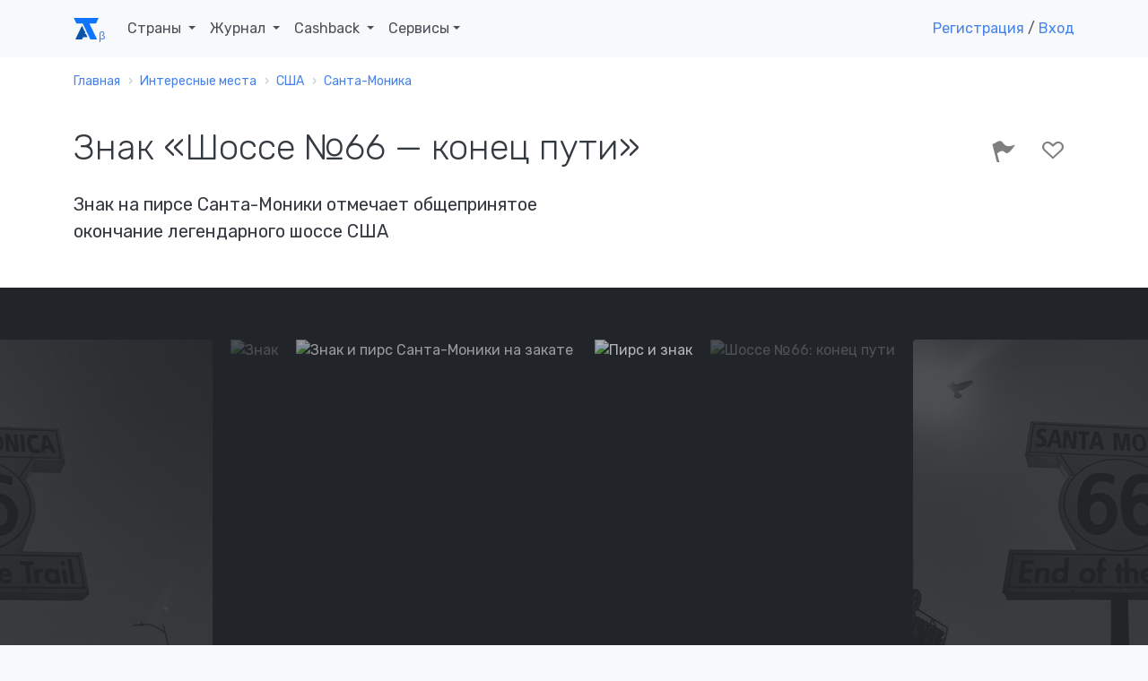

--- FILE ---
content_type: text/html; charset=UTF-8
request_url: https://account.travel/place/route-66-end-trail.html
body_size: 15694
content:
<!doctype html>
<html lang="ru">

<head prefix="og: http://ogp.me/ns# article: http://ogp.me/ns/article#">
    <!-- Global site tag (gtag.js) - Google Analytics -->
<script async src="https://www.googletagmanager.com/gtag/js?id=UA-120297369-1"></script>
<script>
    window.dataLayer = window.dataLayer || [];
    function gtag(){dataLayer.push(arguments);}
    gtag('js', new Date());
    gtag('config', 'UA-120297369-1');
</script>

<!-- Yandex.Metrika counter -->
<script type="text/javascript" >
    (function(m,e,t,r,i,k,a){m[i]=m[i]||function(){(m[i].a=m[i].a||[]).push(arguments)};
        m[i].l=1*new Date();k=e.createElement(t),a=e.getElementsByTagName(t)[0],k.async=1,k.src=r,a.parentNode.insertBefore(k,a)})
    (window, document, "script", "https://mc.yandex.ru/metrika/tag.js", "ym");

    ym(49472917, "init", {
        clickmap:true,
        trackLinks:true,
        accurateTrackBounce:true,
        webvisor:true
    });
</script>
<noscript><div><img src="https://mc.yandex.ru/watch/49472917" style="position:absolute; left:-9999px;" alt="" /></div></noscript>
<!-- /Yandex.Metrika counter -->

<script type="text/javascript">!function(){var t=document.createElement("script");t.type="text/javascript",t.async=!0,t.src="https://vk.com/js/api/openapi.js?159",t.onload=function(){VK.Retargeting.Init("VK-RTRG-293596-5Tn77"),VK.Retargeting.Hit()},document.head.appendChild(t)}();</script><noscript><img src="https://vk.com/rtrg?p=VK-RTRG-293596-5Tn77" style="position:fixed; left:-999px;" alt=""/></noscript>
    <meta charset="UTF-8">
    <meta name="csrf-param" content="_csrf">
<meta name="csrf-token" content="Z9h6wgsNdHHID5sgjiy0k5yAcy08-d5IoC_H33nwDYlRvEmMPkwxR79b6BPdWsPK2LM7bn-4mwGSF_buSp1E-A==">
    <title>Знак «Шоссе №66 — конец пути»: где находится и что посмотреть рядом</title>
    <meta name="viewport" content="width=device-width, initial-scale=1.0">
    <link rel="icon" type="image/svg" sizes="128x128" href="/img/logo.svg">
    <link rel="icon" type="image/png" sizes="32x32" href="/img/favicon/favicon-32x32.png">
    <link rel="icon" type="image/png" sizes="16x16" href="/img/favicon/favicon-16x16.png">
    <link rel="mask-icon" href="/img/favicon/safari-pinned-tab.svg" color="#212529">
    <meta name="description" content="Знак «Шоссе №66 — конец пути» (Санта-Моника, Соединенные Штаты Америки) — описание, фото и расположение на карте">
<meta property="og:locale" content="ru_RU">
<meta property="og:url" content="https://account.travel/place/route-66-end-trail.html">
<meta property="og:title" content="Знак «Шоссе №66 — конец пути»: где находится и что посмотреть рядом">
<meta property="og:description" content="Знак «Шоссе №66 — конец пути» (Санта-Моника, Соединенные Штаты Америки) — описание, фото и расположение на карте">
<meta property="og:image" content="https://assets.atlasobscura.com/media/W1siZiIsInVwbG9hZHMvcGxhY2VfaW1hZ2VzLzc1OTAyODkxOTBhZGYyOTA3ZTk2ZjhiZTM3MjdlNDRmYmY4MjI1Y2UuanBnIl0sWyJwIiwidGh1bWIiLCIxMjAweD4iXSxbInAiLCJjb252ZXJ0IiwiLXF1YWxpdHkgODEgLWF1dG8tb3JpZW50Il1d/7590289190adf2907e96f8be3727e44fbf8225ce.jpg">
<meta property="og:type" content="place">
<meta property="place:location:latitude" content="34.009372">
<meta property="place:location:longitude" content="-118.497336">
<meta property="og:latitude" content="34.009372">
<meta property="og:longitude" content="-118.497336">
<meta property="og:site_name" content="Аккаунт Тревел">
<meta property="og:updated_time" content="2021-06-18T17:57:54+03:00">
<meta name="twitter:card" content="summary_large_image">
<meta name="twitter:title" content="Знак «Шоссе №66 — конец пути»: где находится и что посмотреть рядом">
<meta name="twitter:description" content="Знак «Шоссе №66 — конец пути» (Санта-Моника, Соединенные Штаты Америки) — описание, фото и расположение на карте">
<meta name="twitter:image" content="https://assets.atlasobscura.com/media/W1siZiIsInVwbG9hZHMvcGxhY2VfaW1hZ2VzLzc1OTAyODkxOTBhZGYyOTA3ZTk2ZjhiZTM3MjdlNDRmYmY4MjI1Y2UuanBnIl0sWyJwIiwidGh1bWIiLCIxMjAweD4iXSxbInAiLCJjb252ZXJ0IiwiLXF1YWxpdHkgODEgLWF1dG8tb3JpZW50Il1d/7590289190adf2907e96f8be3727e44fbf8225ce.jpg">
<meta name="twitter:site" content="@account_travel">
<meta name="twitter:creator" content="@account_travel">
<meta property="article:publisher" content="https://facebook.com/account.travel">
<meta property="article:published_time" content="2021-04-03T20:57:15+03:00">
<meta property="article:modified_time" content="2021-06-18T17:57:54+03:00">
<meta property="article:tag" content="путешествия">
<link href="https://account.travel/place/route-66-end-trail.html.amp" rel="amphtml">
<link href="https://st.avsplow.com" rel="preconnect">
<link href="https://tp.media" rel="preconnect">
<link href="https://cdnjs.cloudflare.com" rel="preconnect">
<link href="https://account.travel/place/route-66-end-trail.html" rel="canonical">
<link href="/css/place.css" rel="stylesheet">
<link href="/assets/17c6273/simple-lightbox.min.css" rel="stylesheet">
<link href="/css/simple-lightbox.css" rel="stylesheet">
<link href="/assets/6ec01b34/slick.css" rel="stylesheet">
<link href="/assets/6ec01b34/slick-theme.css" rel="stylesheet">
<link href="/assets/bb552818/wikipedia.css" rel="stylesheet" media="all">
<link href="https://fonts.googleapis.com/css?family=Rubik:300,400,400i,500" rel="stylesheet" media="all">
<link href="/assets/2832dedc/css/socicon.css" rel="stylesheet" media="all">
<link href="/assets/2832dedc/css/entypo.css" rel="stylesheet" media="all">
<link href="/assets/2832dedc/css/theme.css" rel="stylesheet" media="all">
<link href="/assets/233e24e7/authchoice.css" rel="stylesheet"></head>

<body>
<div id="top-menu" class="nav-container " style="" itemscope itemtype="https://schema.org/WPHeader">
    <div class="container">
        <nav class="navbar navbar-expand-lg">
            <a class="navbar-brand" href="/">
                <svg width="28px" height="24px"><use xlink:href="/img/layout_elements.svg#logo"></use></svg>
            </a>
            <button class="navbar-toggler" type="button" data-toggle="collapse" data-target="#navbarNav" aria-controls="navbarNav" aria-expanded="false" aria-label="Toggle navigation">
                <i class="icon-menu h4"></i>
            </button>
            <div class="collapse navbar-collapse justify-content-between" id="navbarNav" itemscope itemtype="https://schema.org/SiteNavigationElement">
                <ul class="navbar-nav">
                    <li class="nav-item">
                        <span class="nav-link dropdown-toggle" role="button" data-toggle="dropdown" itemprop="name">
                            Страны
                            <link itemprop="url" href="/guide">
                        </span>
                        <div class="dropdown-menu">
                            <ul style="padding: 0 1em; list-style:none; max-width: 95vw;">
                                <li class="title-decorative mb-2">Популярные направления</li>
                                <li><a href="/guide/russia">🇷🇺 Россия</a></li>
                                <li><a href="/guide/georgia">🇬🇪 Грузия</a></li>
                                <li><a href="/guide/azerbaijan">🇦🇿 Азербайджан</a></li>
                                <li><a href="/guide/belarus">🇧🇾 Беларусь</a></li>
                                <li><a href="/guide/turkey">🇹🇷 Турция</a></li>
                                <li><a href="/guide/egypt">🇪🇬 Египет</a></li>
                                <li><a href="/guide/tunisia">🇹🇳 Тунис</a></li>
                                <li><a href="/guide/uae">🇦🇪 ОАЭ</a></li>

                                <li><a href="/guide" class="float-right">Все страны</a></li>
                            </ul>
                        </div>
                    </li>
                    <li class="nav-item dropdown">
                        <span class="nav-link dropdown-toggle" role="button" data-toggle="dropdown" itemprop="name">
                            Журнал
                            <link itemprop="url" href="/journal">
                        </span>
                        <div class="dropdown-menu">
                            <a class="dropdown-item" href="/journal/advices">
                                <span class="h6 mb-0">Советы туристам</span>
                                <p class="text-small text-muted">Полезные материалы от туристов со стажем</p>
                            </a>
                            <a class="dropdown-item" href="/journal/underwater">
                                <span class="h6 mb-0">Подводный мир</span>
                                <p class="text-small text-muted">Вместе изучаем жизнь под водой</p>
                            </a>
                            <a class="dropdown-item" href="/journal/places">
                                <span class="h6 mb-0">Удивительные места</span>
                                <p class="text-small text-muted">Вдохновляющие места нашей планеты</p>
                            </a>
                            <a class="dropdown-item" href="/journal/holidays">
                                <span class="h6 mb-0">Праздники</span>
                                <p class="text-small text-muted">Необычные праздники в разных странах</p>
                            </a>

                            <div class="dropdown-divider"></div>

                            <a class="dropdown-item" href="/journal">
                                <span class="h6 mb-0">Подробнее о журнале</span>
                            </a>
                        </div>
                    </li>
                    <li class="nav-item dropdown">
                        <span class="nav-link dropdown-toggle" role="button" data-toggle="dropdown" itemprop="name">
                            Cashback
                            <link itemprop="url" href="/cashback">
                        </span>
                        <div class="dropdown-menu">
                            <a class="dropdown-item" href="/cashback/aviasales">
                                <span class="h6 mb-0">Перелет</span>
                                <p class="text-small text-muted">1% от суммы авиабилетов</p>
                            </a>
                            <!--<a class="dropdown-item" href="/cashback/booking">
                                <span class="h6 mb-0">Проживание</span>
                                <p class="text-small text-muted">3% от суммы бронирования жилья</p>
                            </a>-->
                            <a class="dropdown-item" href="/cashback/excursions">
                                <span class="h6 mb-0">Экскурсии</span>
                                <p class="text-small text-muted">5% от суммы экскурсий</p>
                            </a>
                        </div>
                    </li>
                    <li class="nav-item dropdown">
                        <span class="nav-link dropdown-toggle" role="button" data-toggle="dropdown">Сервисы</span>
                        <div class="dropdown-menu">
                            <a class="dropdown-item" href="https://avia.account.travel/" target="_blank" itemprop="url">
                                <span class="h6 mb-0" itemprop="name">Поиск дешевых авиабилетов</span>
                            </a>
                            <a class="dropdown-item" href="/excursions" itemprop="url">
                                <span class="h6 mb-0" itemprop="name">Поиск экскурсий по всему миру</span>
                            </a>
                            <a class="dropdown-item" href="/author-tours" itemprop="url">
                                <span class="h6 mb-0" itemprop="name">Поиск авторских туров</span>
                            </a>
                            <a class="dropdown-item" href="/cruise" itemprop="url">
                                <span class="h6 mb-0" itemprop="name">Поиск круизов</span>
                            </a>
                            <a class="dropdown-item" href="/learn" itemprop="url">
                                <span class="h6 mb-0" itemprop="name">Школа туризма</span>
                            </a>
                        </div>
                    </li>
                </ul>

                                    <ul class="navbar-nav">
                        <li class="nav-item">
                            <a class="show-modal" href="#register-modal" rel="nofollow">Регистрация</a> /
                            <!--<span>&nbsp;или&nbsp;</span>-->
                            <a class="show-modal" href="#login-modal" rel="nofollow">Вход</a>
                        </li>
                    </ul>
                            </div>
        </nav>
    </div>
</div><div class="main-container">
    
<nav class="bg-white" aria-label="breadcrumb"><div class="container"><div class="row"><div class="col"><ol id="w0" class="breadcrumb" itemscope itemtype="https://schema.org/BreadcrumbList"><li class="breadcrumb-item" itemprop="itemListElement" itemscope itemtype="https://schema.org/ListItem"><a href="/" itemprop="item"><span itemprop="name">Главная</span></a><meta itemprop="position" content="0"></li><li class="breadcrumb-item" itemprop="itemListElement" itemscope itemtype="https://schema.org/ListItem"><a href="/destinations" itemprop="item"><span itemprop="name">Интересные места</span></a><meta itemprop="position" content="1"></li><li class="breadcrumb-item" itemprop="itemListElement" itemscope itemtype="https://schema.org/ListItem"><a href="/things-to-do/united-states" itemprop="item"><span itemprop="name">США</span></a><meta itemprop="position" content="2"></li><li class="breadcrumb-item" itemprop="itemListElement" itemscope itemtype="https://schema.org/ListItem"><a href="/things-to-do/santa-monica-california" itemprop="item"><span itemprop="name">Санта-Моника</span></a><meta itemprop="position" content="3"></li></ol></div></div></div></nav>
<article itemscope itemtype="https://schema.org/Article">

<section class="bg-white space-sm pt-3">
    <div class="container">
        <div class="row justify-content-between">
            <div class="col-12 col-md-8 col-lg-7">
                <h1 itemprop="headline">Знак «Шоссе №66 — конец пути»</h1>

                
                                <h2 class="h5 mt-2">Знак на пирсе Санта-Моники отмечает общепринятое окончание легендарного шоссе США</h2>
                            </div>
            <div class="col-12 col-md-4 text-right">
                <div id="user-lists" class="share-social-container h3">
<div class="share-social d-none">
    <label>Рассказать друзьям</label>
    <a class="vk-share socicon-vkontakte" href="#"></a>
    <a class="fb-share socicon-facebook" href="#"></a>
    <a class="tw-share socicon-twitter" href="#"></a>
</div>

<div class="toggle-actions">
<a     class="disabled show-modal" href="#login-modal"
      data-relation_type="AOP"
   data-relation_id="4923"
   data-type="BEE"
   rel="nofollow">
    <i class="icon-flag" data-toggle="tooltip" data-placement="top" data-trigger="hover" data-title="Я тут был"></i>
    </a>
<a     class="disabled show-modal" href="#login-modal"
      data-relation_type="AOP"
   data-relation_id="4923"
   data-type="WAN"
   rel="nofollow">
    <i class="icon-heart-outlined" data-toggle="tooltip" data-placement="top" data-trigger="hover" data-title="Хочу сюда"></i>
    </a>
</div></div>
            </div>
        </div>
    </div>
</section>

<section class="bg-dark space-sm" style="overflow-y: hidden;">
<div id="place-photos" class="d-none">
    <a class="cell" data-src="https://assets.atlasobscura.com/media/W1siZiIsInVwbG9hZHMvcGxhY2VfaW1hZ2VzLzc1OTAyODkxOTBhZGYyOTA3ZTk2ZjhiZTM3MjdlNDRmYmY4MjI1Y2UuanBnIl0sWyJwIiwidGh1bWIiLCIxMjAweD4iXSxbInAiLCJjb252ZXJ0IiwiLXF1YWxpdHkgODEgLWF1dG8tb3JpZW50Il1d/7590289190adf2907e96f8be3727e44fbf8225ce.jpg">
        <img alt="Знак и пирс Санта-Моники на закате " src="https://img.account.travel/k4GN-J4esEdlKB6gXs3hX9O3tsip0L0ZPkIkVAKf60I/resize:fill:0:370:0/gravity:ce/dpr:1/[base64].jpg" srcset="https://img.account.travel/eIfX9En2cK7wcBymqemxCWkr61wkCFgeHjQRQgqVcXw/resize:fill:0:370:0/gravity:ce/dpr:2/[base64].jpg 2x" class="img-fluid rounded" style="height:100%;" />
        <small class="caption">Знак и пирс Санта-Моники на закате </small>
    </a>
    <a class="cell" data-src="https://assets.atlasobscura.com/media/W1siZiIsInVwbG9hZHMvcGxhY2VfaW1hZ2VzL2ZjNDYzODk5ZGRlYzQ4OTA4NDIzNTU3YjY5NzYwNjVmNDkxMzNkNmYuanBnIl0sWyJwIiwidGh1bWIiLCIxMjAweD4iXSxbInAiLCJjb252ZXJ0IiwiLXF1YWxpdHkgODEgLWF1dG8tb3JpZW50Il1d/fc463899ddec48908423557b6976065f49133d6f.jpg">
        <img alt="Пирс и знак" src="https://img.account.travel/qIJSqD4VewTd5JaNBEzyFLdMJgy7TH51nY4uUqNTlS4/resize:fill:0:370:0/gravity:ce/dpr:1/[base64].jpg" srcset="https://img.account.travel/TOGYlKKf4X4pG0iAB1OU8qBmasmjmOPLGgKJYfD_uQY/resize:fill:0:370:0/gravity:ce/dpr:2/[base64].jpg 2x" class="img-fluid rounded" style="height:100%;" />
        <small class="caption">Пирс и знак</small>
    </a>
    <a class="cell" data-src="https://assets.atlasobscura.com/media/W1siZiIsInVwbG9hZHMvcGxhY2VfaW1hZ2VzLzYyMTc0YmRiZmE0ZWY3YWQ4ZDI3Y2Y2NjUxMmU4MzFiMzQ5Mzk0NDQuanBnIl0sWyJwIiwidGh1bWIiLCIxMjAweD4iXSxbInAiLCJjb252ZXJ0IiwiLXF1YWxpdHkgODEgLWF1dG8tb3JpZW50Il1d/62174bdbfa4ef7ad8d27cf66512e831b34939444.jpg">
        <img alt="Шоссе №66: конец пути" src="https://img.account.travel/5I5Zeb2fkr3jcQD2NGTbu2hVwcepxcd2YOj3xQu0354/resize:fill:0:370:0/gravity:ce/dpr:1/[base64].jpg" srcset="https://img.account.travel/-JTjL73DMJ-g8dD_3H8EFmZXkanUsxtdK7H4LFiaUTo/resize:fill:0:370:0/gravity:ce/dpr:2/[base64].jpg 2x" class="img-fluid rounded" style="height:100%;" />
        <small class="caption">Шоссе №66: конец пути</small>
    </a>
    <a class="cell" data-src="https://assets.atlasobscura.com/media/[base64]/IMG_2018-02-18_12_37_16.jpg">
        <img alt="Умиротворённость" src="https://img.account.travel/ZBM1jinqR0n3clsOvMZH-2LbLVukYV0DOSLEZd88Bsc/resize:fill:0:370:0/gravity:ce/dpr:1/[base64].jpg" srcset="https://img.account.travel/d1OfK3QsbwQ7goPltUp-jH9-M8qhe32KW_uqd1TNpZ8/resize:fill:0:370:0/gravity:ce/dpr:2/[base64].jpg 2x" class="img-fluid rounded" style="height:100%;" />
        <small class="caption">Умиротворённость</small>
    </a>
    <a class="cell" data-src="https://assets.atlasobscura.com/media/W1siZiIsInVwbG9hZHMvcGxhY2VfaW1hZ2VzLzM1NzY2ZDMyNmI5NjMzMjIyYjA5OGFiMjNlNmJjZmY4Y2FkOTU5NTYuanBnIl0sWyJwIiwidGh1bWIiLCIxMjAweD4iXSxbInAiLCJjb252ZXJ0IiwiLXF1YWxpdHkgODEgLWF1dG8tb3JpZW50Il1d/35766d326b9633222b098ab23e6bcff8cad95956.jpg">
        <img alt="Знак" src="https://img.account.travel/pKSwquGlH1F-FUDPD-roexZ3fzSaO3_SKTxqnt5MHLg/resize:fill:0:370:0/gravity:ce/dpr:1/[base64].jpg" srcset="https://img.account.travel/MXh_kViR2v7HnFfrcrdZouX9jd5lrXXwBzk-oTArayc/resize:fill:0:370:0/gravity:ce/dpr:2/[base64].jpg 2x" class="img-fluid rounded" style="height:100%;" />
        <small class="caption">Знак</small>
    </a>
</div>
</section>

<section class="bg-white space-sm">
    <div class="container">
        <div class="row justify-content-between">
            <div class="col-12 col-lg-7">
                <div itemprop="articleBody">
<!--                    <meta itemprop="author" content="--><!--">-->
                    <meta itemprop="mainEntityOfPage" content="https://account.travel/place/route-66-end-trail.html">
                    <meta itemprop="description" content="Знак «Шоссе №66 — конец пути» (Санта-Моника, Соединенные Штаты Америки) — описание, фото и расположение на карте">
                    <meta itemprop="image" content="https://assets.atlasobscura.com/media/W1siZiIsInVwbG9hZHMvcGxhY2VfaW1hZ2VzLzc1OTAyODkxOTBhZGYyOTA3ZTk2ZjhiZTM3MjdlNDRmYmY4MjI1Y2UuanBnIl0sWyJwIiwidGh1bWIiLCIxMjAweD4iXSxbInAiLCJjb252ZXJ0IiwiLXF1YWxpdHkgODEgLWF1dG8tb3JpZW50Il1d/7590289190adf2907e96f8be3727e44fbf8225ce.jpg">
                    <meta itemprop="datePublished" content="2021-04-03T20:57:15+0300">
                    <meta itemprop="dateModified" content="2021-06-18T17:57:54+0300">

                    <span id="publisher" itemprop="publisher" itemscope itemtype="https://schema.org/Organization" class="d-none">
    <meta itemprop="name" content="Account Travel">
    <link itemprop="url" href="https://account.travel/">
    <span itemprop="logo" itemscope itemtype="https://schema.org/ImageObject">
        <link itemprop="url" href="/img/favicon/favicon-32x32.png">
        <link itemprop="image" href="/img/favicon/favicon-32x32.png">
        <meta itemprop="width" content="32">
        <meta itemprop="height" content="32">
    </span>
    <span itemprop="address" itemscope itemtype="https://schema.org/PostalAddress">
        <meta itemprop="addressLocality" content="Саранск, Россия">
        <meta itemprop="postalCode" content="430021">
        <meta itemprop="streetAddress" content="ул Семашко 11-18">
    </span>
    <meta itemprop="telephone" content="+79879951275">
</span>
                    <p>Шоссе №66 — возможно, самая известная и легендарная дорога <a href="/things-to-do/united-states">Соединённых Штатов</a>.</p><p>Знаменитый маршрут, по которому в годы Великой депрессии люди мигрировали с охваченного <a href="https://ru.wikipedia.org/wiki/%D0%9F%D1%8B%D0%BB%D1%8C%D0%BD%D1%8B%D0%B9_%D0%BA%D0%BE%D1%82%D1%91%D0%BB" rel="noopener noreferrer" target="_blank">пыльными бурями</a> востока на запад, оказал поддержку экономике страны во время всех перипетий тех трудных времён. Несмотря на появление новой сети федеральных автомагистралей, до сих пор сохранилось 85% первоначальной дороги.</p><p>Даже те, кто никогда не путешествовал по этой петляющей дороге, вероятно, знают весь маршрут благодаря популярной песне, в которой упоминаются связанные магистралью города. И хотя были воспеты все основные пункты на шоссе №66, мало кто задумывается о том, где оно заканчивается. Для большинства «Мать Дорог» - просто адски жаркая трасса через пустыню.</p><p>Многие полагают, что шоссе №66 просто впадало в Тихий океан. Изначально официальный конец дороги был на пересечении с Эль-Камино-Реал (нынешний перекрёсток 7-й улицы и Бродвея в центре Лос-Анджелеса), а позднее — на пересечении бульваров Линкольна и Олимпик. Однако путешественники, многие из которых приезжают издалека, продолжают свой путь до побережья Тихого океана. Желая устроить легендарной дороге торжественные проводы, Дэн Райс из компании «66-to-Cali» (который купил права на использование логотипа, чтобы популизировать дорогу посредством сувенирных рубашек, и несколькими месяцами раньше изготовил временные таблички), некоммерческая организация «Route 66 Alliance» и «Корпорация по восстановлению пирса <a href="/things-to-do/santa-monica-california">Санта-Моники</a>» объединили усилия и к 83-й годовщине со дня открытия шоссе установили на пирсе Санта-Моники знак, обозначающий общепринятый конец маршрута.</p><p>Ходили слухи о знаке из киношного реквизита, который пропал несколько десятилетий назад, и даже появились изображения оригинала, якобы установленного в парке Палисейдс.</p><p>Когда пирс признали конечным пунктом шоссе №66 (официально дорога была выведена из эксплуатации в 1985 году), появился смысл в установке у берега Тихого океана копии давно пропавшего знака в качестве символической метки места, куда на протяжении последнего столетия стремились путешественники. На обеих его сторонах написано «Конец пути», так что у туристов возникает вопрос: «Если дорога заканчивается здесь, то что дальше, за знаком?». В общем, сейчас шоссе №66 — это не только маршрут, но и пункт назначения.</p><p>Теперь считается, что слухи относились к афишам с изображением шоссе Уилла Роджерса, которые были размещены в Санта-Монике и на Оушен-бульваре в рамках рекламного тура в поддержку фильма 1952 года «История Уилла Роджерса», проходившего по маршруту Чикаго—Санта-Моника. Изображение, послужившее прототипом дизайна вывески, теперь считается фотоколлажем неизвестного происхождения.</p><p>Табличка «Конец пути» — не настоящий дорожный знак, ведь было бы странно направить автомобильный поток в океан. Тем не менее, она напоминает тысячам туристов, ежегодно приезжающим сюда, что шоссе №66 — это больше, чем реликвия прошлого. Это путешествие сквозь сердце страны, где подают домашнюю еду и до сих пор горят неоновые вывески, которое можно совершить даже спустя 35 лет после официального вывода дороги из эксплуатации.</p>
                                        <h2 class="mt-3">Полезно знать</h2>
                    <p>Поезжайте на запад по Колорадо-авеню, пока не достигнете пирса Санта-Моника. Пройдите прямо по пирсу 60 м. Знак находится сразу за закусочной Bubba Gump и информационным киоском «66-to-Cali», прямо перед залом игровых автоматов «Playland».</p><p><br></p>                    
                                            <div class="tags">
                                                            <a class="badge badge-primary text-uppercase" href="/category/architectural-oddities">архитектурные причуды</a>
                                                            <a class="badge badge-primary text-uppercase" href="/category/marvelous-maps-and-measures">удивительные карты и измерения</a>
                                                            <a class="badge badge-primary text-uppercase" href="/category/unusual-monuments">необычные памятники</a>
                                                            <a class="badge badge-primary text-uppercase" href="/category/roadside-attractions">придорожные достопримечательности</a>
                                                            <a class="badge badge-primary text-uppercase" href="/category/signs">знаки</a>
                                                            <a class="badge badge-primary text-uppercase" href="/category/roads">дороги</a>
                                                    </div>
                    
                    <div class="mt-3 mb-3">
                    <noindex>
                        Авторы:
                                                    <a href="/user/sofiam1">Софья Матвеева</a>,
                                                    <a href="/user/Alexey-k">Алексей Калинин</a>                    </noindex>
                    </div>
                </div>
            </div>
            <div class="col-12 col-lg-4">
                                    <h2>Где остановиться</h2>
                                                                                <script src="//tp.media/content?0=0&1=10&currency=rub&promo_id=4285&shmarker=163917&campaign_id=101&trs=10239&search_host=hotel.account.travel%2Fhotels&locale=ru&draggable=true&disable_zoom=false&show_logo=false&scrollwheel=true&color=%234582EC&contrast_color=%23ffffff&width=1000&height=590&zoom=15&radius=60&lat=34.009372&lng=-118.497336" charset="utf-8"></script>
                            </div>
        </div>
    </div>
</section>

<section>
    <div class="container">
        <h2>Места поблизости</h2>
        <ul class="row feature-list feature-list-sm">
                                            <li class="col-12 col-sm-6 col-md-4 col-lg-3">
                    <div class="card" itemscope itemtype="https://schema.org/BlogPosting" itemref="publisher">
            <a href="/place/camera-obscura-santa-monica.html" class="card-thumbnail" style="
            background-image: url(https://img.account.travel/Hc6AImIXerDTEoddNC2nAL2zwPyjupFVoEXsz7KhPUE/resize:fill:300:200:0/gravity:ce/dpr:1/[base64].jpg);
            background-image: -webkit-image-set(url(https://img.account.travel/Hc6AImIXerDTEoddNC2nAL2zwPyjupFVoEXsz7KhPUE/resize:fill:300:200:0/gravity:ce/dpr:1/[base64].jpg) 1x, url(https://img.account.travel/6_Wy8Q4Gb3Q2n3O58rFaTS-icTD6ZjPEpT073NTHpeg/resize:fill:300:200:0/gravity:ce/dpr:2/[base64].jpg) 2x);
            background-image: image-set(url(https://img.account.travel/Hc6AImIXerDTEoddNC2nAL2zwPyjupFVoEXsz7KhPUE/resize:fill:300:200:0/gravity:ce/dpr:1/[base64].jpg) 1x, url(https://img.account.travel/6_Wy8Q4Gb3Q2n3O58rFaTS-icTD6ZjPEpT073NTHpeg/resize:fill:300:200:0/gravity:ce/dpr:2/[base64].jpg) 2x);">
        </a>
        <meta itemprop="image" content="https://img.account.travel/Hc6AImIXerDTEoddNC2nAL2zwPyjupFVoEXsz7KhPUE/resize:fill:300:200:0/gravity:ce/dpr:1/[base64].jpg">
        <div class="card-body">
        <a href="/place/camera-obscura-santa-monica.html" itemprop="mainEntityOfPage">
            <h4 class="card-title mb-3 h4" itemprop="headline">Камера-обскура в Санта-Монике</h4>        </a>
        <p class="card-text" itemprop="description">Взгляните на океан с необычного ракурса через старинные линзы</p>
    </div>
    <meta itemprop="dateCreated" content="2021-04-03T20:56:42+0300">
    <meta itemprop="datePublished" content="2021-04-03T20:56:42+0300">
    <meta itemprop="dateModified" content="2021-05-06T03:49:58+0300">
</div>                </li>
                                            <li class="col-12 col-sm-6 col-md-4 col-lg-3">
                    <div class="card" itemscope itemtype="https://schema.org/BlogPosting" itemref="publisher">
            <a href="/place/pacific-park-ferris-wheel.html" class="card-thumbnail" style="
            background-image: url(https://img.account.travel/SRJBdcntUKutp8tTblVMVREuFmgpYTGd535bBHi8jXA/resize:fill:300:200:0/gravity:ce/dpr:1/[base64].jpg);
            background-image: -webkit-image-set(url(https://img.account.travel/SRJBdcntUKutp8tTblVMVREuFmgpYTGd535bBHi8jXA/resize:fill:300:200:0/gravity:ce/dpr:1/[base64].jpg) 1x, url(https://img.account.travel/qEcPhMUe4HKXcX20eOx5p4G3N-z3movhAM7k5Cj7sUs/resize:fill:300:200:0/gravity:ce/dpr:2/[base64].jpg) 2x);
            background-image: image-set(url(https://img.account.travel/SRJBdcntUKutp8tTblVMVREuFmgpYTGd535bBHi8jXA/resize:fill:300:200:0/gravity:ce/dpr:1/[base64].jpg) 1x, url(https://img.account.travel/qEcPhMUe4HKXcX20eOx5p4G3N-z3movhAM7k5Cj7sUs/resize:fill:300:200:0/gravity:ce/dpr:2/[base64].jpg) 2x);">
        </a>
        <meta itemprop="image" content="https://img.account.travel/SRJBdcntUKutp8tTblVMVREuFmgpYTGd535bBHi8jXA/resize:fill:300:200:0/gravity:ce/dpr:1/[base64].jpg">
        <div class="card-body">
        <a href="/place/pacific-park-ferris-wheel.html" itemprop="mainEntityOfPage">
            <h4 class="card-title mb-3 h4" itemprop="headline">Колесо обозрения Пасифик-парка</h4>        </a>
        <p class="card-text" itemprop="description">Чудо на солнечных батареях, освещающее ночь</p>
    </div>
    <meta itemprop="dateCreated" content="2024-12-17T17:38:54+0300">
    <meta itemprop="datePublished" content="2024-12-17T17:38:54+0300">
    <meta itemprop="dateModified" content="2024-12-20T12:04:53+0300">
</div>                </li>
                                            <li class="col-12 col-sm-6 col-md-4 col-lg-3">
                    <div class="card" itemscope itemtype="https://schema.org/BlogPosting" itemref="publisher">
            <a href="/place/georgian-hotel.html" class="card-thumbnail" style="
            background-image: url(https://img.account.travel/ac-k3ngMTZ6OQFsCaKDrncpJBwuxfyzyByrMlZFsvH8/resize:fill:300:200:0/gravity:ce/dpr:1/[base64].jpg);
            background-image: -webkit-image-set(url(https://img.account.travel/ac-k3ngMTZ6OQFsCaKDrncpJBwuxfyzyByrMlZFsvH8/resize:fill:300:200:0/gravity:ce/dpr:1/[base64].jpg) 1x, url(https://img.account.travel/cH7Jjmd8WoX9sc6mey5aydOIe0GYezkLfktVR423gwM/resize:fill:300:200:0/gravity:ce/dpr:2/[base64].jpg) 2x);
            background-image: image-set(url(https://img.account.travel/ac-k3ngMTZ6OQFsCaKDrncpJBwuxfyzyByrMlZFsvH8/resize:fill:300:200:0/gravity:ce/dpr:1/[base64].jpg) 1x, url(https://img.account.travel/cH7Jjmd8WoX9sc6mey5aydOIe0GYezkLfktVR423gwM/resize:fill:300:200:0/gravity:ce/dpr:2/[base64].jpg) 2x);">
        </a>
        <meta itemprop="image" content="https://img.account.travel/ac-k3ngMTZ6OQFsCaKDrncpJBwuxfyzyByrMlZFsvH8/resize:fill:300:200:0/gravity:ce/dpr:1/[base64].jpg">
        <div class="card-body">
        <a href="/place/georgian-hotel.html" itemprop="mainEntityOfPage">
            <h4 class="card-title mb-3 h4" itemprop="headline">Отель Georgian </h4>        </a>
        <p class="card-text" itemprop="description">Один из первых небоскрёбов в Санта-Монике и знаменитое место отдыха голливудской элиты</p>
    </div>
    <meta itemprop="dateCreated" content="2024-05-31T09:09:01+0300">
    <meta itemprop="datePublished" content="2024-05-31T09:09:01+0300">
    <meta itemprop="dateModified" content="2024-05-31T10:53:09+0300">
</div>                </li>
                                            <li class="col-12 col-sm-6 col-md-4 col-lg-3">
                    <div class="card" itemscope itemtype="https://schema.org/BlogPosting" itemref="publisher">
            <a href="/place/chez-jay.html" class="card-thumbnail" style="
            background-image: url(https://img.account.travel/DgkCzdnekxSeWFDnvoLiHT5c4pLtgC3ABnpqy5Z3W4U/resize:fill:300:200:0/gravity:ce/dpr:1/[base64].jpg);
            background-image: -webkit-image-set(url(https://img.account.travel/DgkCzdnekxSeWFDnvoLiHT5c4pLtgC3ABnpqy5Z3W4U/resize:fill:300:200:0/gravity:ce/dpr:1/[base64].jpg) 1x, url(https://img.account.travel/aJXOneCclrSPJamtQ2S4Cmbt8DBsx7J2k9KAlvVgYiI/resize:fill:300:200:0/gravity:ce/dpr:2/[base64].jpg) 2x);
            background-image: image-set(url(https://img.account.travel/DgkCzdnekxSeWFDnvoLiHT5c4pLtgC3ABnpqy5Z3W4U/resize:fill:300:200:0/gravity:ce/dpr:1/[base64].jpg) 1x, url(https://img.account.travel/aJXOneCclrSPJamtQ2S4Cmbt8DBsx7J2k9KAlvVgYiI/resize:fill:300:200:0/gravity:ce/dpr:2/[base64].jpg) 2x);">
        </a>
        <meta itemprop="image" content="https://img.account.travel/DgkCzdnekxSeWFDnvoLiHT5c4pLtgC3ABnpqy5Z3W4U/resize:fill:300:200:0/gravity:ce/dpr:1/[base64].jpg">
        <div class="card-body">
        <a href="/place/chez-jay.html" itemprop="mainEntityOfPage">
            <h4 class="card-title mb-3 h4" itemprop="headline">У Джея</h4>        </a>
        <p class="card-text" itemprop="description">Крошечный бар охотника за сокровищами, с 1959 года служивший местом встреч знаменитостей</p>
    </div>
    <meta itemprop="dateCreated" content="2021-04-03T20:57:30+0300">
    <meta itemprop="datePublished" content="2021-04-03T20:57:30+0300">
    <meta itemprop="dateModified" content="2021-05-12T06:33:09+0300">
</div>                </li>
                    </ul>
    </div>
</section>


    <section>
        <div class="container">
            <h2>Может быть интересно</h2>
            <ul class="row feature-list feature-list-sm">
                                                        <li class="col-12 col-sm-6 col-md-4 col-lg-3">
                        <div class="card" itemscope itemtype="https://schema.org/BlogPosting" itemref="publisher">
            <a href="/place/potteries-and-piggeries-bottle-kiln.html" class="card-thumbnail" style="
            background-image: url(https://img.account.travel/7c3OfuAWFNc94q0JXACBQDZt73GRmFAQ3BMKZIqE-Wk/resize:fill:300:200:0/gravity:ce/dpr:1/[base64].jpg);
            background-image: -webkit-image-set(url(https://img.account.travel/7c3OfuAWFNc94q0JXACBQDZt73GRmFAQ3BMKZIqE-Wk/resize:fill:300:200:0/gravity:ce/dpr:1/[base64].jpg) 1x, url(https://img.account.travel/v7acjPiFrMzdlkdQTOD9KaARqAcUjJMVU_tclyp2PGw/resize:fill:300:200:0/gravity:ce/dpr:2/[base64].jpg) 2x);
            background-image: image-set(url(https://img.account.travel/7c3OfuAWFNc94q0JXACBQDZt73GRmFAQ3BMKZIqE-Wk/resize:fill:300:200:0/gravity:ce/dpr:1/[base64].jpg) 1x, url(https://img.account.travel/v7acjPiFrMzdlkdQTOD9KaARqAcUjJMVU_tclyp2PGw/resize:fill:300:200:0/gravity:ce/dpr:2/[base64].jpg) 2x);">
        </a>
        <meta itemprop="image" content="https://img.account.travel/7c3OfuAWFNc94q0JXACBQDZt73GRmFAQ3BMKZIqE-Wk/resize:fill:300:200:0/gravity:ce/dpr:1/[base64].jpg">
        <div class="card-body">
        <a href="/place/potteries-and-piggeries-bottle-kiln.html" itemprop="mainEntityOfPage">
            <h4 class="card-title mb-3 h4" itemprop="headline">Обжиговая печь в районе «Гончарни и свинарники»</h4>        </a>
        <p class="card-text" itemprop="description">Реликвия, сохранившаяся от худших лондонских трущоб XIX века</p>
    </div>
    <meta itemprop="dateCreated" content="2019-08-25T20:31:40+0300">
    <meta itemprop="datePublished" content="2019-08-25T20:31:40+0300">
    <meta itemprop="dateModified" content="2019-09-08T15:25:34+0300">
</div>                    </li>
                            </ul>
        </div>
    </section>

</article>


<!--<div class="show-content-on-scroll" data-remote="--><!--" data-id="newsletter"></div>-->    <footer class="bg-gray footer-long text-light" itemscope itemtype="https://schema.org/WPFooter">
    <div class="container">
        <div class="row">
            <div class="col-12 col-md-8 order-md-2">
                <div class="row no-gutters">
                    <div class="col-6">
                        <p class="h6">Наши сервисы</p>
                        <ul id="footer-nav" class="list-unstyled" itemscope itemtype="https://schema.org/SiteNavigationElement">
                            <li itemprop="name">
                                <a href="/guide" itemprop="url">Информация по странам</a>
                            </li>
                            <li itemprop="name">
                                <a href="/learn" itemprop="url">Школа туризма</a>
                            </li>
                            <li itemprop="name">
                                <a href="https://avia.account.travel" itemprop="url">Подбор авиабилета</a>
                            </li>
                            <li itemprop="name">
                                <a href="/excursions" itemprop="url">Поиск экскурсий на русском</a>
                            </li>
                            <li itemprop="name">
                                <a href="/author-tours" itemprop="url">Поиск авторских туров</a>
                            </li>
                            <li itemprop="name">
                                <a href="/cruise" itemprop="url">Поиск круизов</a>
                            </li>
                        </ul>
                    </div>
                    <div class="col-6">
                        <p class="h6">Сотрудничество</p>
                        <ul class="list-unstyled">
                            <li>
                                <a href="/affiliate">Партнерская программа</a>
                            </li>
                        </ul>
                    </div>
                </div>
            </div>
            <div class="col-12 col-md-4 order-md-1">
                <svg class="mb-2 mt-4 mt-md-0" width="28px" height="24px"><use xlink:href="/img/layout_elements.svg#logo_white"></use></svg>
                <p>&copy; 2021 - 2025 Аккаунт Тревел</p>
                <p class="text-muted">При полном или частичном использовании материалов сайта прямая индексируемая гиперссылка на <a href="https://account.travel">account.travel</a> обязательна</p>

                <span id="publisher" itemprop="publisher" itemscope itemtype="https://schema.org/Organization" class="d-none">
    <meta itemprop="name" content="Account Travel">
    <link itemprop="url" href="https://account.travel/">
    <span itemprop="logo" itemscope itemtype="https://schema.org/ImageObject">
        <link itemprop="url" href="/img/favicon/favicon-32x32.png">
        <link itemprop="image" href="/img/favicon/favicon-32x32.png">
        <meta itemprop="width" content="32">
        <meta itemprop="height" content="32">
    </span>
    <span itemprop="address" itemscope itemtype="https://schema.org/PostalAddress">
        <meta itemprop="addressLocality" content="Саранск, Россия">
        <meta itemprop="postalCode" content="430021">
        <meta itemprop="streetAddress" content="ул Семашко 11-18">
    </span>
    <meta itemprop="telephone" content="+79879951275">
</span>
                <ul class="list-inline d-inline-block mr-2" style="font-size: large;">
                    <li class="list-inline-item"><a href="https://vk.com/account.travel" title="Наша группа ВКонтакте"><i class="socicon-vkontakte"></i></a></li>
                    <li class="list-inline-item"><a href="https://t.me/accountTravel" title="Чат в Телеграм"><i class="socicon-telegram"></i></a></li>
                </ul>

                <a target="_blank" href="https://zen.yandex.ru/account_travel" rel="nofollow" class="d-inline-block align-top" id="dzen-logo" title="Дзен канал">
                    <svg width="80" height="20"><use xlink:href="/img/layout_elements.svg#dzen"></use></svg>
                </a>
            </div>
        </div>
    </div>
</footer></div>
    <div class="modal fade" id="login-modal" tabindex="-1" role="dialog" style="display: none;" aria-hidden="true">
    <div class="modal-dialog modal-center-viewport" role="document">
        <div class="modal-content">
            <div class="modal-header modal-header-borderless justify-content-end pl-3">
                <p class="h3 mb-0">Авторизация</p>
                <button type="button" class="close" data-dismiss="modal" aria-label="Close">
                    <span aria-hidden="true"><i class="icon-cross"></i></span>
                </button>
            </div>
            <div class="modal-body pl-3 pr-3">
                <form id="modal-login-form" action="/site/login-modal" method="post" data-form-name="LoginForm">
                <div class="form-group field-loginform-username">
                    <label for="loginform-username">Email</label>
                    <small class="float-right" style="padding-top: 4px;">Нет аккаунта? <a class="show-modal" href="#register-modal" tabindex="-1">Регистрация</a></small>
                    <input type="text" id="loginform-username" class="form-control" name="LoginForm[username]" value="" placeholder="vasya-pupkin@example.com" autofocus>
                    <div class="invalid-feedback"></div>
                </div>

                <div class="form-group">
                    <label for="loginform-password">Пароль</label>
                    <small class="float-right" style="padding-top: 4px;"><a href="/reset-password" target="_blank" tabindex="-1">Забыли пароль?</a></small>
                    <input type="password" id="loginform-password" class="form-control" name="LoginForm[password]" value="">
                    <div class="invalid-feedback"></div>
                </div>

                <div class="row">
                    <div class="col-6">
                        <div class="form-group field-loginform-rememberme">
                            <div class="custom-control custom-checkbox">
                                <input type="hidden" name="LoginForm[rememberMe]" value="0">
                                <input type="checkbox" id="loginform-rememberme" class="custom-control-input" name="LoginForm[rememberMe]" value="1" checked="">
                                <label class="custom-control-label" for="loginform-rememberme">Запомнить на месяц</label>
                            </div>
                            <div class="invalid-feedback"></div>
                        </div>
                    </div>
                    <div class="col-6">
                        <div class="form-group">
                            <button type="submit" class="btn btn-block btn-success" name="login-button">Войти</button>                        </div>
                    </div>
                </div>
                </form>

                <div id="w1"><ul class="auth-clients"><li><a class="vkontakte auth-link" href="/social/auth?authclient=vk" title="VKontakte"><span class="auth-icon vkontakte"></span></a></li><li><a class="facebook auth-link" href="/social/auth?authclient=facebook" title="Facebook" data-popup-width="860" data-popup-height="480"><span class="auth-icon facebook"></span></a></li><li><a class="google auth-link" href="/social/auth?authclient=google" title="Google"><span class="auth-icon google"></span></a></li></ul></div>            </div>
        </div>
    </div>
</div>    <div class="modal fade" id="register-modal" tabindex="-1" role="dialog" style="display: none;" aria-hidden="true">
    <div class="modal-dialog modal-center-viewport" role="document">
        <div class="modal-content">
            <div class="modal-header modal-header-borderless justify-content-end pl-3">
                <p class="h3 mb-0">Регистрация</p>
                <button type="button" class="close" data-dismiss="modal" aria-label="Close">
                    <span aria-hidden="true"><i class="icon-cross"></i></span>
                </button>
            </div>
            <div class="modal-body pl-3 pr-3">
                <form id="modal-register-form" action="/site/register-modal" method="post" data-form-name="RegisterForm">
                    <div class="form-group field-registerform-email">
                        <input type="text" class="form-control" name="RegisterForm[email]" value="" placeholder="vasya-pupkin@example.com" autofocus>
                        <div class="invalid-feedback"></div>
                    </div>

                    <div class="form-group">
                        <input type="password" class="form-control" name="RegisterForm[password]" value="" placeholder="********">
                        <div class="invalid-feedback"></div>
                    </div>

                    <div class="form-group">
                        <button type="submit" class="btn btn-block btn-success" name="register-button">Создать Аккаунт</button>                    </div>

                    <div class="small text-center">Уже есть аккаунт? <a class="show-modal" href="#login-modal" tabindex="-1">Войти</a></div>
                </form>

                <div id="w2"><ul class="auth-clients"><li><a class="vkontakte auth-link" href="/social/auth?authclient=vk" title="VKontakte"><span class="auth-icon vkontakte"></span></a></li><li><a class="facebook auth-link" href="/social/auth?authclient=facebook" title="Facebook" data-popup-width="860" data-popup-height="480"><span class="auth-icon facebook"></span></a></li><li><a class="google auth-link" href="/social/auth?authclient=google" title="Google"><span class="auth-icon google"></span></a></li></ul></div>            </div>
        </div>
    </div>
</div><script src="/js/share.js"></script>
<script src="/assets/ccb39709/jquery.js"></script>
<script src="/assets/17c6273/simple-lightbox.jquery.min.js"></script>
<script src="/assets/6ec01b34/slick.min.js"></script>
<script src="/assets/bb552818/jquery.wikipedia.js"></script>
<script src="/js/place-aop.js"></script>
<script src="/assets/83123bf6/yii.js"></script>
<script src="/assets/2832dedc/js/aos.js"></script>
<script src="/assets/2832dedc/js/flatpickr.min.js"></script>
<script src="https://npmcdn.com/flatpickr/dist/l10n/ru.js"></script>
<script src="/assets/2832dedc/js/popper.min.js"></script>
<script src="/assets/2832dedc/js/jquery.smartWizard.min.js"></script>
<script src="/assets/2832dedc/js/scrollMonitor.js"></script>
<script src="/assets/2832dedc/js/smooth-scroll.polyfills.min.js"></script>
<script src="/assets/2832dedc/js/prism.js"></script>
<script src="/assets/2832dedc/js/zoom.min.js"></script>
<script src="/assets/2832dedc/js/bootstrap.js"></script>
<script src="/assets/2832dedc/js/theme.js"></script>
<script src="/js/main.js"></script>
<script src="/assets/233e24e7/authchoice.js"></script>
<script>jQuery(function ($) {
jQuery('#w1').authchoice();
jQuery('#w2').authchoice();
});</script>
<script type="text/javascript">
    setTimeout(function () {
        var options = {
            // telegram: "accountTravel",
            telegram: "alnidok",
            vkontakte: "account.travel",
            email: "support@account.travel",
            company_logo_url: "//account.travel/img/logo.svg",
            greeting_message: "Если вам что-то не ясно - спрашивайте ;)",
            call_to_action: "Нужна помощь?",
            button_color: "#666666",
            position: "right",
            order: "vkontakte,telegram,email",
        };
        var proto = document.location.protocol, host = "getbutton.io", url = proto + "//static." + host;
        var s = document.createElement('script'); s.type = 'text/javascript'; s.async = true; s.src = url + '/widget-send-button/js/init.js';
        s.onload = function () { WhWidgetSendButton.init(host, proto, options); };
        var x = document.getElementsByTagName('script')[0]; x.parentNode.insertBefore(s, x);
    }, 60000);
</script>

<!--<script type="text/javascript" src="https://vk.com/js/api/openapi.js?158"></script>

<div id="vk_community_messages"></div>
<script type="text/javascript">
    VK.Widgets.CommunityMessages("vk_community_messages", 161599232, {tooltipButtonText: "Нужна помощь?"});
</script>-->
</body>
</html>


--- FILE ---
content_type: text/css
request_url: https://account.travel/css/place.css
body_size: 514
content:
.slick-dotted.slick-slider {
    margin: 0;
}
.slick-slide {
    transition: opacity .35s ease, transform .35s ease;
}
.slick-slide img {
    max-width: 100vw;
}
.slick-current {
    cursor: pointer;
}
.slick-slide:not(.slick-current) {
    opacity: .2;
}
.slick-slide .cell {
    position: relative;
    height: 390px;
    padding: 10px;
    vertical-align: middle;
    transition: transform .35s ease;
    color: #ffffff;
    outline: none;
}
.slick-slide:hover .cell {
    transform: scale(1.03);
}
.slick-slide .caption {
    position: absolute;
    bottom: 10px;
    margin: 5px 10px;
}
.slick-dots li.slick-active button:before,
.slick-dots li button:before {
    color: #ffffff;
}

#user-lists > div {
    display: inline-block;
    vertical-align: top;
    margin-left: 15px;
}

#user-lists a {
    display: inline-block;
    padding: 10px;
    text-align: center;
    vertical-align: top;
    color: #000000;
}

#user-lists i {
    display: block;
    opacity: 0.5;
    cursor: pointer;
}

#user-lists .share-social a {
    opacity: 0.5;
}

#user-lists .active i,
#user-lists i:hover,
#user-lists .share-social a:hover {
    opacity: 1;
}

#user-lists .share-social {
    text-align: center;
    border-radius: 3px;
    box-shadow: 1px 1px 5px #ccc;
}
#user-lists .share-social label {
    display: block;
    font-size: 14px;
    line-height: 1;
    margin: 10px 10px 0 10px;
}

--- FILE ---
content_type: text/css
request_url: https://account.travel/assets/bb552818/wikipedia.css
body_size: 79
content:
.wikipedia-link {
    border-bottom: 1px dashed;
}

--- FILE ---
content_type: application/javascript; charset=utf-8
request_url: https://account.travel/js/place-aop.js
body_size: 726
content:
$(document).ready(function() {
    const $photosContainer = $('#place-photos');
    const $body = $('body');

    $photosContainer.on('init', function(){
        $(this).removeClass('d-none');
    });

    $photosContainer.on('beforeChange', function(event, slick, currentSlide, nextSlide) {
        if (currentSlide !== nextSlide) {
            return;
        }
        const $el = $(slick.$slides[nextSlide]).find('a.cell');
        const galleryItemLightbox = $('.slick-slide a.cell')
            .on('show.simplelightbox', function() {
                $body.css('overflow', 'hidden');
            })
            .on('close.simplelightbox', function() {
                $body.css('overflow', 'auto');
            })
            .on('closed.simplelightbox', function() {
                galleryItemLightbox.destroy();
            })
            .simpleLightbox({
                history: false,
                sourceAttr: 'data-src',
                captionSelector: '.caption',
                captionType: 'text'
            });

        galleryItemLightbox.open($el);
    });

    $photosContainer.slick({
        // accessibility: false,
        arrows: false,
        dots: true,
        // infinite: true,
        autoplay: true,
        speed: 300,
        slidesToShow: 1,
        centerMode: true,
        variableWidth: true,
        focusOnSelect: true
    });

    const $userListsContainer = $('#user-lists');
    $userListsContainer.on('click', '.toggle-actions a:not(.disabled)', function(e) {
        e.preventDefault();
        $.ajax({
            url: '/place/toggle-list',
            data: this.dataset,
            beforeSend: function() {
                $userListsContainer.find('[data-toggle=tooltip]').tooltip('dispose');
            },
            success: function(html) {
                $userListsContainer.html(html);
                $userListsContainer.find('[data-toggle=tooltip]').tooltip();
            }
        });
    });

    $('[itemprop="articleBody"]').wikipediaPopups();
});

--- FILE ---
content_type: image/svg+xml
request_url: https://account.travel/img/layout_elements.svg
body_size: 1958
content:
<svg version="1.1" xmlns="http://www.w3.org/2000/svg" xmlns:xlink="http://www.w3.org/1999/xlink">
    <symbol id="logo_white" viewBox="0 0 27.32 23.8" width="28px" height="24px">
        <polygon points="9.89 6.24 9.89 6.24 2.99 6.24 0 0.02 0 0 27.32 0 27.32 0 24.34 6.2 24.34 6.23 17.25 6.23 25.68 23.79 25.68 23.8 18.32 23.8 18.32 23.79 9.89 6.24" fill="#fff"/><line x1="17.24" y1="6.23" x2="25.68" y2="23.79" fill="none"/><polyline points="9.89 6.23 9.89 6.24 18.32 23.79"/><line x1="27.32" x2="24.34" y2="6.2" fill="none"/><line y1="0.02" x2="2.99" y2="6.24" fill="none"/><line x1="27.32" fill="none"/><polyline points="9.89 6.24 2.99 6.24 2.95 6.24"/><line x1="24.34" y1="6.23" x2="17.24" y2="6.23" fill="none"/><polyline points="25.68 23.8 18.32 23.8 18.3 23.8"/><polygon points="12.08 17.43 13.32 17.43 13.32 17.43 15.05 21.02 15.05 21.03 10.34 21.03 9.03 23.76 9.03 23.8 1.67 23.8 1.67 23.76 9.03 8.45 9.03 8.45 12.7 16.08 12.7 16.11 12.08 17.41 12.08 17.43" fill="#fff"/><line x1="9.03" y1="8.45" x2="12.7" y2="16.08" fill="none"/><polyline points="9.04 8.43 9.03 8.45 1.67 23.76"/><polyline points="9.03 23.8 1.67 23.8 1.65 23.8"/><line x1="10.34" y1="21.03" x2="9.03" y2="23.76" fill="none"/><polyline points="15.06 21.03 15.05 21.03 10.34 21.03"/><line x1="12.7" y1="16.11" x2="12.08" y2="17.41" fill="none"/><polyline points="13.32 17.43 12.08 17.43 12.03 17.43"/><polyline points="13.32 17.42 13.32 17.43 15.05 21.02"/>
    </symbol>
    <symbol id="logo" viewBox="0 0 27.32 23.8" width="28px" height="24px">
        <polygon points="9.97 6.29 9.97 6.29 3.02 6.29 0 0.02 0 0 27.55 0 27.55 0 24.55 6.25 24.55 6.28 17.39 6.28 25.9 23.99 25.9 24 18.47 24 18.47 23.99 9.97 6.29" fill="#1075fd"/><line x1="17.38" y1="6.28" x2="25.9" y2="23.99" fill="none"/><polyline points="9.97 6.28 9.97 6.29 18.47 23.99"/><line x1="27.55" x2="24.54" y2="6.25" fill="none"/><line y1="0.02" x2="3.02" y2="6.29" fill="none"/><line x1="27.55" fill="none"/><polyline points="9.97 6.29 3.02 6.29 2.98 6.29"/><line x1="24.54" y1="6.28" x2="17.38" y2="6.28" fill="none"/><polyline points="25.9 24 18.47 24 18.45 24"/><polygon points="12.18 17.58 13.43 17.58 13.43 17.58 15.18 21.2 15.18 21.21 10.43 21.21 9.11 23.96 9.11 24 1.68 24 1.68 23.96 9.11 8.52 9.11 8.52 12.81 16.21 12.81 16.25 12.18 17.56 12.18 17.58" fill="#0a55ab"/><line x1="9.11" y1="8.52" x2="12.81" y2="16.22" fill="none"/><polyline points="9.12 8.5 9.11 8.52 1.68 23.96"/><polyline points="9.11 24 1.68 24 1.66 24"/><line x1="10.43" y1="21.21" x2="9.11" y2="23.96" fill="none"/><polyline points="15.19 21.21 15.18 21.21 10.43 21.21"/><line x1="12.81" y1="16.25" x2="12.18" y2="17.56" fill="none"/><polyline points="13.43 17.58 12.18 17.58 12.13 17.58"/><polyline points="13.43 17.57 13.43 17.58 15.18 21.2"/>
    </symbol>
    <symbol id="dzen" viewBox="0 0 159 41" width="80" height="20">
        <g transform="translate(0, 3)">
            <path fill-rule="evenodd" d="M12.502 18.258h-1.764c-2.856 0-5.67-2.058-5.67-7.266 0-5.418 2.604-7.602 5.25-7.602h2.184v14.868zm-2.184 2.73h2.184V33h3.318V.618h-5.376c-4.83 0-8.904 3.696-8.904 10.374 0 4.326 1.596 7.56 5.544 9.45L.28 33h3.822l6.216-12.012zm47.418-7.518c1.344 0 2.226 1.932 2.436 5.208.042.714.042 1.47.042 1.47H54.67c.21-3.822 1.176-6.678 3.066-6.678zm26.208 8.736c0-4.368 1.344-8.736 3.738-8.736 1.008 0 2.016.714 2.814 1.596l1.722-2.898c-1.176-.84-2.646-1.386-4.494-1.386-4.158 0-7.308 4.872-7.308 12.264 0 6.678 2.94 10.416 7.224 10.416 2.016 0 3.57-.714 4.872-1.47l-.336-2.394c-.798.336-2.226.798-3.444.798-3.234 0-4.788-3.108-4.788-8.19zm-39.9 8.022h-6.006c2.226-3.654 2.856-10.5 2.856-15.792v-.42h3.15v16.212zm29.526-9.156l5.292-9.744h-3.57l-4.578 9.408-.378.42v-9.828h-3.36v21.63h3.36v-11.13l.378.462 5.166 10.668h3.738L73.57 21.072zm-45.024-9.744v8.526H23.59v-8.526h-3.36v21.63h3.36V22.626h4.956v10.332h3.318v-21.63h-3.318zm35.028 20.664l-.378-2.394c-.798.336-2.352.798-3.612.798-3.402 0-4.956-2.814-4.956-7.476h9.03v-1.848c0-6.72-2.352-10.29-5.796-10.29-4.662 0-6.72 5.88-6.72 12.264 0 6.552 2.898 10.416 7.224 10.416 2.142 0 3.822-.714 5.208-1.47zm-14.532-1.764h-1.68v-18.9h-9.408v1.848c0 5.208-.168 11.97-2.856 17.052h-1.302V37.2h2.982v-4.242h9.282V37.2h2.982v-6.972zm64.47 1.176h-9.492c1.134-1.386 1.806-4.41 2.184-8.988.336-4.158.546-9.702.672-16.968h6.636v25.956zm2.562 6.594h1.47v-6.594h-2.058V3.81H105.07c-.126 7.98-.252 14.364-.672 18.606-.42 4.326-1.134 7.77-2.604 8.988h-.882v6.594h1.512l.294-4.998h13.062l.294 4.998zm8.148-4.578c3.192 0 5.88-2.31 5.88-6.468 0-2.268-1.092-4.452-3.78-5.418 2.31-1.134 3.15-2.982 3.15-4.998 0-3.066-1.764-5.124-5.04-5.124-2.268 0-3.822 1.008-4.746 2.226l.504 1.806c.924-1.302 2.31-2.394 4.242-2.394 2.1 0 3.234 1.386 3.234 3.528 0 2.856-1.722 4.326-4.2 4.326h-1.554v1.512h1.806c3.15 0 4.452 1.848 4.452 4.578 0 3.15-1.764 4.788-3.99 4.788-2.898 0-4.368-2.268-4.368-2.268l-.63 1.554s1.638 2.352 5.04 2.352zm14.448-20.454c2.184 0 3.906 2.562 3.528 8.316h-7.77c.168-5.418 2.016-8.316 4.242-8.316zm.378 18.816c-3.066 0-4.578-3.192-4.662-9.03h9.576c.672-7.518-1.68-11.34-5.292-11.34-3.528 0-6.132 4.074-6.132 11.004s2.058 11.004 6.51 11.004c3.318 0 4.914-2.352 4.914-2.352l-.63-1.554s-1.428 2.268-4.242 2.268h-.042zM156.898 33h1.89V11.832h-1.89v9.408h-7.308v-9.408h-1.89V33h1.89V22.752h7.308V33z"></path>
        </g>
    </symbol>
</svg>

--- FILE ---
content_type: application/javascript; charset=utf-8
request_url: https://account.travel/js/share.js
body_size: 854
content:
(function(){
    const Share = {
        vkontakte: function(purl, ptitle, pimg, text) {
            let url  = 'https://vk.com/share.php?';
            url += 'url='          + encodeURIComponent(purl);
            url += '&title='       + encodeURIComponent(ptitle);
            // url += '&description=' + encodeURIComponent(text);
            url += '&image='       + encodeURIComponent(pimg);
            // url += '&noparse=true';
            this.popup(url);
        },
        odnoklassniki: function(purl, text) {
            let url  = 'http://www.odnoklassniki.ru/dk?st.cmd=addShare&st.s=1';
            url += '&st.comments=' + encodeURIComponent(text);
            url += '&st._surl='    + encodeURIComponent(purl);
            this.popup(url);
        },
        facebook: function(purl, ptitle, pimg, text) {
            let url  = 'http://www.facebook.com/sharer.php?s=100';
            url += '&p[title]='     + encodeURIComponent(ptitle);
            url += '&p[summary]='   + encodeURIComponent(text);
            url += '&p[url]='       + encodeURIComponent(purl);
            url += '&p[images][0]=' + encodeURIComponent(pimg);
            this.popup(url);
        },
        twitter: function(purl, ptitle) {
            let url  = 'http://twitter.com/share?';
            url += 'text='      + encodeURIComponent(ptitle);
            url += '&url='      + encodeURIComponent(purl);
            url += '&counturl=' + encodeURIComponent(purl);
            this.popup(url);
        },
        mailru: function(purl, ptitle, pimg, text) {
            let url  = 'http://connect.mail.ru/share?';
            url += 'url='          + encodeURIComponent(purl);
            url += '&title='       + encodeURIComponent(ptitle);
            url += '&description=' + encodeURIComponent(text);
            url += '&imageurl='    + encodeURIComponent(pimg);
            this.popup(url);
        },

        popup: function(url) {
            window.open(url,'','toolbar=0,status=0,width=626,height=436');
        }
    };

    const title = document.title;
    let ogImage = document.head.querySelector('meta[property="og:image"]');
    ogImage = ogImage ? ogImage.content : null;
    let url = document.head.querySelector('link[rel="canonical"]');
    url = url ? url.href : location.href;

    function bindHandler(e, buttons, method) {
        for (let button of buttons) {
            if (button.isEqualNode(e.target)) {
                e.preventDefault();
                Share[method](url, title, ogImage);
            }
        }
    }

    const containers = document.getElementsByClassName('share-social-container');
    for (const container of containers) {
        container.addEventListener('click', function(e) {
            bindHandler(e, container.getElementsByClassName('vk-share'), 'vkontakte');
            bindHandler(e, container.getElementsByClassName('fb-share'), 'facebook');
            bindHandler(e, container.getElementsByClassName('tw-share'), 'twitter');
        });
    }
})();

--- FILE ---
content_type: application/javascript; charset=utf-8
request_url: https://account.travel/assets/bb552818/jquery.wikipedia.js
body_size: 660
content:
(function() {
    const $ = jQuery;

    function showPopup() {
        const $this = $(this);

        // Смотрим, был ли уже у этой ссылки popover
        if (!this.dataset.hasOwnProperty('originalTitle')) {
            const href = decodeURI(this.href);
            const parts = href.match(/(\w+.wikipedia.org)\/wiki\/(.*?)$/);
            const domain = parts[1];
            const title = parts[2];

            $.get('https://'+domain+'/api/rest_v1/page/summary/'+encodeURIComponent(title), function(data) {
                const image = data.thumbnail ? '<img src="'+data.thumbnail.source+'" class="img-fluid mb-2">' : '';
                const content = image + data.extract_html;
                $this.popover({
                    html: true,
                    content: content
                }).popover('show');
            });
        } else {
            $this.popover('show');
        }
    }

    function hidePopup() {
        const $this = $(this);
        $this.popover('hide');
    }

    $.fn.wikipediaPopups = function() {
        const $this = $(this);
        const selector = 'a[href*="wikipedia.org"]';
        $this.find(selector).addClass('wikipedia-link');
        $this.on('mouseover', selector, showPopup);
        $this.on('mouseout', selector, hidePopup);
        return this;
    };
}).call(this);

$('[itemprop=articleBody], .wiki').wikipediaPopups();

--- FILE ---
content_type: application/javascript; charset=utf-8
request_url: https://account.travel/assets/2832dedc/js/theme.js
body_size: 2762
content:
/*!
  * Wingman Bootstrap Theme
  * Copyright 2018-2023 Medium Rare (https://themes.getbootstrap.com/product/wingman-landing-page-app-template)
  */
!function(t,e){"object"==typeof exports&&"undefined"!=typeof module?e(exports,require("aos"),require("jquery"),require("flatpickr"),require("jarallax"),require("prismjs"),require("smooth-scroll"),require("scrollmonitor"),require("smartwizard")):"function"==typeof define&&define.amd?define(["exports","aos","jquery","flatpickr","jarallax","prismjs","smooth-scroll","scrollmonitor","smartwizard"],e):e((t=t||self).theme={},t.AOS,t.jQuery,t.flatpickr,t.jarallax,t.Prism,t.SmoothScroll,t.scrollMonitor)}(this,function(t,e,i,s,r,a,o,g){"use strict";var n;function c(t,e){for(var i=0;i<e.length;i++){var r=e[i];r.enumerable=r.enumerable||!1,r.configurable=!0,"value"in r&&(r.writable=!0),Object.defineProperty(t,r.key,r)}}function b(t,e,i){return e&&c(t.prototype,e),i&&c(t,i),t}e=e&&e.hasOwnProperty("default")?e.default:e,i=i&&i.hasOwnProperty("default")?i.default:i,s=s&&s.hasOwnProperty("default")?s.default:s,r=r&&r.hasOwnProperty("default")?r.default:r,a=a&&a.hasOwnProperty("default")?a.default:a,o=o&&o.hasOwnProperty("default")?o.default:o,g=g&&g.hasOwnProperty("default")?g.default:g,e.init({once:!0}),n=i,"objectFit"in document.documentElement.style==0&&n(".bg-image").each(function(){var t=n(this),e=t.attr("src"),i=t.get(0).classList;t.before(n('<div class="'+i+'" style="background: url('+e+'); background-size: cover; background-position: 50% 50%;"></div>')),t.remove()});var l,u=function(r){if(void 0===s)throw new Error("mrFlatpickr requires flatpickr.js (https://github.com/flatpickr/flatpickr)");var t="mrFlatpickr",a="mr.flatpickr",e=r.fn[t],i={LOAD_DATA_API:"load.mr.flatpickr.data-api"},o="[data-flatpickr]",n=function(){function i(t){this.element=t,this.initflatpickr()}return i.prototype.initflatpickr=function(){var t=r(this.element).data();this.instance=s(this.element,t)},i.jQueryInterface=function(){return this.each(function(){var t=r(this),e=t.data(a);e||(e=new i(this),t.data(a,e))})},b(i,null,[{key:"VERSION",get:function(){return"1.0.0"}}]),i}();return r(window).on(i.LOAD_DATA_API,function(){for(var t=r.makeArray(r(o)),e=t.length;e--;){var i=r(t[e]);n.jQueryInterface.call(i,i.data())}}),r.fn[t]=n.jQueryInterface,r.fn[t].Constructor=n,r.fn[t].noConflict=function(){return r.fn[t]=e,n.jQueryInterface},n}(i);l=i,"function"==typeof r&&(l(".alert-dismissible").on("closed.bs.alert",function(){r(document.querySelectorAll("[data-jarallax]"),"onScroll")}),l(document).on("resized.mr.overlayNav",function(){r(document.querySelectorAll("[data-jarallax]"),"onResize")}),r(document.querySelectorAll("[data-jarallax]"),{disableParallax:/iPad|iPhone|iPod|Android/,disableVideo:/iPad|iPhone|iPod|Android/})),a.highlightAll();var h,d=new o("a[data-smooth-scroll]",{offset:i("body").attr("data-smooth-scroll-offset")||0}),f=function(s){if(void 0===g)throw new Error("mrSticky requires scrollMonitor.js (https://github.com/stutrek/scrollMonitor)");var t="mrSticky",r="mr.sticky",e=s.fn[t],c="position-fixed",l="sticky-bottom",a="sticky-viewport-bottom",o="scrolled",n="min-height",u="max-width",h="top",d={LOAD_DATA_API:"load.mr.sticky.data-api",WINDOW_RESIZE:"resize",ALERT_CLOSED:"closed.bs.alert"},f="below-nav",v="bottom",m="sticky",p="[data-sticky]",y='body > div.navbar-container [data-sticky="top"]',k=".alert-dismissible",w=function(){function i(t){var e=s(t),i=e.data(m),r=e.closest("section")||null;this.element=t,this.stickBelowNav=i===f,this.stickBottom=i===v,this.stickyUntil=r,this.updateNavProperties(),this.isNavElement=e.is(this.navElement),this.initWatcher(e),this.updateCss(),this.setResizeEvent(),this.onWatcherChange(e),this.ticking=!1}var t=i.prototype;return t.initWatcher=function(t){var e=this,i=s(t),r=!this.isNavElement,a=this.stickBelowNav&&this.navIsSticky&&r?{top:this.navHeight}:0;a=this.stickBottom&&r?{bottom:-i.outerHeight}:a;var o=g.create(t,a);o.lock();var n=null!==this.stickyUntil?g.create(this.stickyUntil,{bottom:-(o.height+a.top)}):null;this.watcher=o,this.untilWatcher=n,this.navHeight=this.navHeight,this.isNavElement&&0===o.top&&!this.navIsAbsolute&&i.addClass(c),o.stateChange(function(){e.onWatcherChange(i)}),null!==n&&(n.exitViewport(function(){i.addClass(l)}),n.enterViewport(function(){i.removeClass(l)}))},t.onWatcherChange=function(t){t.toggleClass(c,this.watcher.isAboveViewport||!this.navIsAbsolute&&!this.stickBottom&&this.isNavElement&&0===this.watcher.top),t.toggleClass(o,this.watcher.isAboveViewport&&this.isNavElement&&!this.stickBottom),t.toggleClass(a,(this.watcher.isFullyInViewport||this.watcher.isAboveViewport)&&this.stickBottom),this.stickBottom||t.css(h,this.watcher.isAboveViewport&&this.navIsSticky&&this.stickBelowNav?this.navHeight:0)},t.setResizeEvent=function(){var t=this;s(k).on(d.ALERT_CLOSED,function(){t.onResize()}),s(window).on(d.WINDOW_RESIZE,function(){t.onResize()})},t.onResize=function(){var t=this;this.ticking||(window.requestAnimationFrame(function(){t.updateCss(),t.isNavElement&&(t.watcher.unlock(),t.watcher.recalculateLocation(),t.watcher.lock()),t.ticking=!1}),this.ticking=!0)},t.updateCss=function(){var t=s(this.element);t.css(u,t.parent().width()),this.updateNavProperties();var e=t.outerHeight(),i=!this.isNavElement;(!this.navIsAbsolute&&this.isNavElement||i)&&t.parent().css(n,e),this.navIsSticky&&i&&t.css(n,e)},t.updateNavProperties=function(){var t=this.navElement||s(y).first();this.navElement=t,this.navHeight=t.outerHeight(),this.navIsAbsolute="absolute"===t.css("position"),this.navIsSticky=0<t.length},i.jQueryInterface=function(){return this.each(function(){var t=s(this),e=t.data(r);e||(e=new i(this),t.data(r,e))})},b(i,null,[{key:"VERSION",get:function(){return"1.2.0"}}]),i}();return s(window).on(d.LOAD_DATA_API,function(){for(var t=s.makeArray(s(p)),e=t.length;e--;){var i=s(t[e]);w.jQueryInterface.call(i,i.data())}}),s.fn[t]=w.jQueryInterface,s.fn[t].Constructor=w,s.fn[t].noConflict=function(){return s.fn[t]=e,w.jQueryInterface},w}(i),v=((h=i)('[data-toggle="tooltip"]').tooltip(),h(".toast").toast(),{activateIframeSrc:function(t){var e=h(t);e.attr("data-src")&&e.attr("src",e.attr("data-src"))},idleIframeSrc:function(t){var e=h(t);e.attr("data-src",e.attr("src")).attr("src","")}});i(document).ready(function(){i(".video-cover .video-play-icon").on("click touchstart",function(){var t=i(this).closest(".video-cover").find("iframe");v.activateIframeSrc(t),i(this).parent(".video-cover").addClass("video-cover-playing")}),!0=="ontouchstart"in document.documentElement&&i(".video-cover").each(function(){i(this).addClass("video-cover-touch");var t=i(this).closest(".video-cover").find("iframe");v.activateIframeSrc(t)}),i(".modal").on("shown.bs.modal",function(){var t=i(this);if(t.find("iframe[data-src]").length){var e=t.find("iframe[data-src]");v.activateIframeSrc(e)}}),i(".modal").on("hidden.bs.modal",function(){var t=i(this);if(t.find("iframe[src]").length){var e=t.find("iframe[data-src]");v.idleIframeSrc(e)}}),i('[data-toggle="tooltip"]').tooltip()}),i(document).ready(function(){i(".wizard").smartWizard({transitionEffect:"fade",showStepURLhash:!1,toolbarSettings:{toolbarPosition:"none"}})}),function(){if("undefined"==typeof $)throw new TypeError("Medium Rare JavaScript requires jQuery. jQuery must be included before theme.js.")}(),t.mrFlatpickr=u,t.mrSmoothScroll=d,t.mrSticky=f,t.mrUtil=v,Object.defineProperty(t,"__esModule",{value:!0})});
//# sourceMappingURL=theme.js.map
